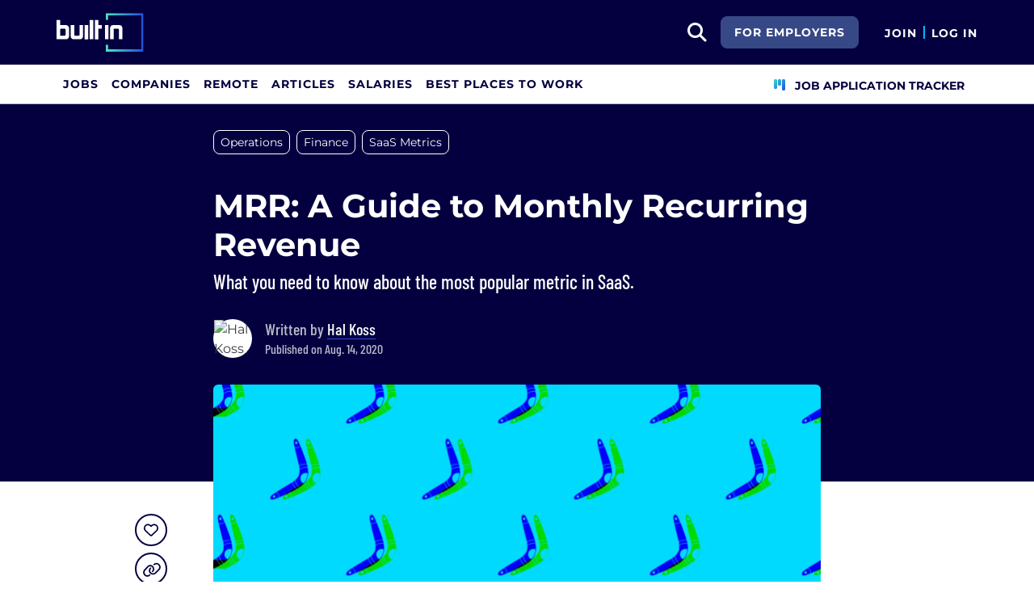

--- FILE ---
content_type: image/svg+xml
request_url: https://static.builtin.com/dist/images/article/blue-spiral.svg
body_size: 4791
content:
<svg width="86" height="35" viewBox="0 0 86 35" fill="none" xmlns="http://www.w3.org/2000/svg">
    <path d="M35.667 7.272c-.212.11-.435.21-.635.33-.111.067-.19.188-.3.232-.246.099-.457.187-.335.517.011.033-.267.154-.4.231-.078.275-.234.485-.535.562 0 .45-.368.396-.646.45-.145.056-.345.089-.423 0-.267-.296-.412.034-.613.078-.233.21-.478.43-.679.616-.111-.12-.223-.242-.334-.374a6.085 6.085 0 0 1-.111.43c-.056.065-.123.076-.2.043-.034-.154-.123-.176-.246-.099-.178-.143-.267 0-.367.11-.2.177-.345.419-.635.485-.178.088-.356.165-.534.253-.2.209-.468.352-.635.594a.713.713 0 0 1-.323.176c-.19.022-.345.143-.501.22-.122.067-.245.133-.379.21-.5.286-1.013.583-1.514.88-.178-.088-.367-.187-.457.11-.222.132-.445.253-.712.407 0 0-.112-.077-.223-.165.022.143.033.287.056.43a.432.432 0 0 1-.223.22l-.134.099c-.334.275-.367.76-.757 1.001-.111.044-.211.078-.323.122-.512.088-.902.56-1.47.44-.067 0-.133-.011-.211-.011-.123.022-.245-.11-.368-.011-.033.077-.022.165-.055.242-.034.033-.067.066-.1.088-.1.055-.156.154-.212.242-.078.088-.156.165-.234.242l-.1.1a.509.509 0 0 0-.245.418c-.123.143-.234.286-.356.429-.145.143-.38.033-.524.187-.178.088-.468-.055-.501.286-.09.143-.167.286-.178.451-.011.232-.156.408-.245.617-.345.01-.501.385-.824.44-.223.044-.468.033-.68.132a.374.374 0 0 0-.211.352c-.033.11-.123.188-.19.276-.022.033-.055.066-.077.099a.748.748 0 0 1-.245.209c-.067.01-.134.022-.2.033-.223.253-.457.44-.847.418-.356-.022-.423.374-.657.55-.122.33-.223.672-.523.892-.59.01-.713.473-.88.891-.323-.022-.434.232-.59.419-.112.088-.123.23-.2.33l-.201.132c-.134-.011-.178.11-.245.187-.145.176-.278.352-.423.528-.167.155-.123.408-.267.573-.056.11-.468.022-.19.33.022.022-.122.198-.211.286-.268.275-.546.54-.813.804-.112.154-.323.209-.401.385-.067.088-.145.132-.256.088-.034.033-.078.055-.112.088-.49.374-.712 1.024-1.325 1.288-.4.407-.657.88-.579 1.464.056.363-.067.627-.323.88-.245.231-.434.507-.657.77-.022.11.078.22.012.342-.112.11-.335.11-.335.32-.122.142-.233.285-.356.428-.167.121-.3.298-.534.287-.167.165-.39.242-.546.407-.123.132-.267.242-.356.385-.167.242-.301.451-.68.385-.155-.033-.356.187-.534.297-.156.177-.401-.077-.557.122h-.111c-.112-.143-.279-.188-.435-.254-.256-.12-.378-.385-.6-.539-.168-.11-.335-.21-.469-.363-.189-.22-.01-.407.056-.605.056-.232-.156-.375-.178-.584.045-.297.212-.55.267-.847.011-.044.034-.1.045-.143.145-.21.256-.43.256-.683.134-.187.312-.352.223-.638-.045-.154.089-.33.256-.43.067-.033.111.022.156.056.01-.078-.078-.1-.09-.166.168-.704.435-1.331 1.259-1.508.234-.11.19-.528.557-.484.39.1.367-.264.523-.44.111-.088.323.143.379-.121.189-.375.144-.749.033-1.134a.54.54 0 0 1 .045-.143.522.522 0 0 1 .322-.198c.167-.022.312-.055.301-.275.011-.143.067-.276.123-.419.055-.132.078-.286.133-.418.134-.374.435-.594.746-.781.112-.1.178-.22.2-.363.012-.078.045-.144.079-.21.234-.33.646-.407.957-.616.223-.154.48-.275.613-.528.067-.309.29-.485.523-.65.323-.23.601-.495.702-.902.055-.066.122-.077.2-.077.067-.022.212.143.2-.088-.144-.254-.044-.43.156-.617.446-.418.958-.726 1.515-.98.234-.11.479-.198.49-.517 0-.187.156-.22.312-.242.29-.044.523-.165.646-.451.044-.1.088-.187.122-.286.468-.749.946-1.453 1.648-2.059.512-.44 1.18-.484 1.648-.913.379.143.178-.187.245-.297.557-.969 1.203-1.816 2.394-2.07.123-.099.134-.264.267-.363.301.055.49.1.69-.308.235-.495.702-.914 1.27-1.134.223-.088.434-.077.568.044.279-.836.802-1.42 1.637-1.728.19.044.345 0 .423-.198.245-.275.624-.396.891-.66a.568.568 0 0 1 .2-.1c.156-.01.301.144.468.034.19-.066.368-.132.568-.176.056-.1.278.23.245-.11-.033-.463.245-.694.68-.782.255.055.333-.11.356-.308.01-.077.033-.198.078-.198.69-.044.88-.705 1.336-1.035.089-.066.19-.11.3-.132a5.592 5.592 0 0 0 1.704-.638c.19-.066.39.022.59-.011.1-.022.19-.055.29-.055.345.187.3-.034.256-.243.256-.242.557-.01.824-.088.334-.165.746-.11 1.058-.352.133-.055.334.022.367-.198a.44.44 0 0 1 .1-.187.346.346 0 0 1 .145-.033c.88.352 1.07.286 1.582-.54.167-.275.356-.495.679-.605.19-.044.367-.044.557-.01.345.12.6-.199.924-.199.111-.055.234-.1.356-.11.3.044.523.374.88.22.044 0 .1 0 .145.011.133.033.3.22.345-.088.133-.055.245.011.356.055.446.154.468.132.446-.352.01-.055.022-.1.055-.132.067-.044.145-.044.223-.022.145.077.278.165.456.099.502-.341 1.147-.132 1.67-.385h.112c.267.143.267.418.345.704 0-.341.09-.583.424-.638.334-.055.534.077.59.418.044.22.167.198.323.099.29-.187.556-.143.824.055.044.033.1.088.133.088.613-.132 1.091.297 1.648.407.913.187 1.693.694 2.35 1.354.612.616.612.616.623 1.167.557-.253 1.136-.011 1.348.616.089.253.211.352.467.44.323.11.624.287.48.771-.09.308.155.594.411.781.312.232.423.485.223.848-.19.33-.167.66.067.98.167.23.2.462-.1.649-.212.143-.312.363-.2.616.066.154.033.253-.079.419-.156.253.134.45.357.56.245.122.49.243.746.375.2.1.39.21.412.473-.223.132-.09.287 0 .452-.09-.198-.09-.364.111-.485.613.177 1.125-.275 1.704-.297.19-.01.245-.198.345-.319.278-.121.434.11.623.22.134.154.301.264.457.385.2.21.423.32.69.1.167-.11.279-.309.502-.342.211-.01.412.055.612.11.145.066.267.154.39.242.111.056.156.254.29.21.166-.044.133-.242.155-.375.011-.044.045-.088.078-.132.2-.033.334.1.49.187.39.265.624-.187.947-.22a.384.384 0 0 1 .222 0c.123.066.245.143.379.044.69-.34 1.325-.22 1.993.352.212.166.423.375.624-.021.267-.199.512-.155.757.044.29.242.568.45.991.407.234-.022.39.187.557.341.735.694 1.514 1.354 2.216 2.08.222.232.467.44.735.573.568.275.668.847.902 1.32.111.22.089.507-.067.683-.357.43-.334.858-.112 1.332a.73.73 0 0 1-.233.385c-.012.077-.223-.033-.134.121.122.21.334.198.534.132.357.165.212.385.067.606-.278.429-.334.902-.211 1.397.133.121.222.265.467.121a.638.638 0 0 1 .668.022.286.286 0 0 1 .079.122c.022.055-.034.099.01.154.023-.077.079-.122.157-.143.166-.034.278.055.411.132.279.066.401-.309.68-.232.133.066.267.121.412.133.312.154.601.418.957.088.301-.122.546-.011.769.165.19.154.39.275.646.264.066.01.155.022.2.077.256.297.501.231.746-.011.724-.231.835-.1 1.325.363.412.385.847.958 1.604.66.234-.088.445.034.623.166.334.242.69.34 1.103.308.423-.033.735.154 1.013.462.423.473.924.848 1.537 1.057.2.726.924.98 1.38 1.475.067.077.179.12.257.209.2.341.668.517.645 1.001-.077.122-.211.122-.334.188.09.132.335.055.357.264.01.12-.056.198-.145.253-.078.066-.145.143-.223.209-.2.242-.59.165-.78.43-.3.131-.7.197-.879.428-.345.44-.545.55-.757-.055-.824.155-1.203-.737-1.938-.803-.2.044-.356-.088-.534-.143 0-.033-.022-.055-.045-.088-.122-.121-.245-.253-.434-.1-.334-.186-.668-.384-1.002-.572l.011.011c-.334-.286-.534-.957-1.18-.34-.067.065-.424-.166-.657-.243-.424-.143-.858-.275-1.28-.407-.18-.088-.38-.055-.569-.1-.222-.076-.445-.142-.657-.22-.423.133-.79-.285-1.225-.11-.133.023-.256.397-.412-.021-.044-.121-.4-.154-.623-.188-.045-.01-.112.177-.134.21a49.85 49.85 0 0 0-.512-.33c-.19.054-.368.131-.423.34-.09.034-.167.056-.256.089-.112-.022-.156-.1-.179-.198 0-.166-.122-.21-.245-.254-.3-.176-.6-.275-.89.011-.134.121-.323.022-.468.121l-.89.133c-.068-.1-.18-.088-.28-.078-.144 0-.244-.165-.4-.12-.067-.056-.134-.1-.2-.155-.034-.033-.056-.11-.112-.088-.078.022-.056.11-.067.176-.01.1-.033.199-.178.154-.111.034-.245.056-.345.122-.512.319-1.025.56-1.648.297-.1-.022-.167.055-.245.077-.056.044-.111.099-.156.143-.167.275-.368.55-.379.891-.156.11-.3.22-.456.32-.134.176-.39-.067-.524.143a.176.176 0 0 1-.044.077c-.056.099.033.242-.111.308-.646-.198-1.125.033-1.56.517-.322.352-.701.66-1.113 1.035 0-.154-.011-.187 0-.21.111-.12.223-.23.334-.352-.156.078-.334.133-.456.243-.49.396-.958.803-1.437 1.2-.501-.078-.868.308-1.325.352-.067-.033-.134-.066-.212-.1-.055-.066-.089-.143-.066-.175-.023.076.01.209-.012.34-.3.265-.757-.043-1.035.265-.423.01-.891.231-1.225-.231l-.011.01c-.123-.065-.256-.087-.356-.186-.134-.143-.29.11-.424-.033-.111-.122-.089-.309-.412-.254-.623.11-1.38-.968-1.202-1.618.022-.099.044-.198.055-.23-.222 0-.59.032-.6 0-.057-.33-.157-.705.333-.86.111-.032.167-.208.256-.319-.245-.22-.267-.495-.211-.792a.186.186 0 0 0 0-.11c.01-.066.055-.1.111-.11.145-.066.4-.1.423-.187.034-.143-.089-.32-.156-.517h1.136a.78.78 0 0 0-.111-.089c.145-.143.267-.308.434-.418.334-.209.69-.374 1.047-.561.345-.33.701-.639 1.102-.892.045-.033.078-.077.123-.11a.214.214 0 0 1 .144-.01c.179.065.335.186.513.274.256.1.412-.066.579-.198.178-.143.356-.22.579-.242.111-.044.211-.088.323-.132.2-.033.256-.253.434-.33.378-.22.757-.44 1.136-.65.078-.066.156-.055.222 0 .078.033.156.066.223.1.19.11.256-.243.457-.122.367-.253.746-.484 1.091-.76.178-.142.3-.362.456-.55.123-.021.023-.164.112-.209.067-.044.145-.077.211-.12.19-.199.49-.309.446-.65.011-.11.011-.22.022-.32.223-.164.501-.208.757-.274.268-.066.312-.232.368-.43.033-.066.1-.143.078-.198-.234-.407-.112-.803.01-1.21.045-.1.101-.21.146-.309.1-.077.256-.066.3-.22.023-.077 0-.154-.033-.231.011-.154-.078-.121-.178-.11-.1.01-.2.033-.3.044-.046.011-.101-.011-.112.066a.1.1 0 0 1-.045.088h-.323a2.675 2.675 0 0 1-.712-.65c-.056-.065-.112-.098-.19-.032-.1.077-.211.044-.323.044-.701.12-1.425-.066-2.115.22-.123.055-.368-.165-.546-.253-.033-.033-.044-.077-.033-.132.01-.21-.067-.243-.234-.121-.2.165-.423-.056-.624.043-.278-.286-.545-.45-.88-.043-.089.098-.29.11-.445.165-.145.077-.312.055-.445.132-.268 0-.134.34-.346.407-.256-.066-.512-.132-.779-.198a.596.596 0 0 1-.212-.055c-.01.055.045.044.067.077.045.055.078.11.023.176-.1.01-.212.01-.312.022-.078.044-.156.022-.245.033a.345.345 0 0 0-.156.077c-.056.044-.112.044-.178.066-.48 0-.958-.011-1.437 0-.267.011-.534.022-.79.077-.234.044-.457.198-.568-.165-.023-.055-.234-.121-.312-.077-.067.033-.078.198-.111.308.044.154.166.341-.145.352-.067 0-.19-.033-.212-.01-.278.407-.512.164-.757-.023-.356-.11-.546.165-.79.32-.1.055-.19.099-.29.154-.323-.044-.457.187-.601.418-.301-.066-.29.121-.245.32a1.046 1.046 0 0 1-.39.142c-.078.033-.145.055-.145.154.011.055.033.11.033.176-.144.287-.256.595-.434.859-.078.11-.3.121-.456.165-.123.044-.245.077-.368.121.045.055.123.11.134.165.022.1.044.242-.011.297a7.705 7.705 0 0 1-.724.749c-.1.088-.29.154-.401.12-.345-.11-.668-.23-.98.089-.078.088-.256.187-.245.231.056.143.156.264.267.374.067.077.167.121.245.176-.1.034-.245.133-.312.1-.734-.419-1.147.099-1.547.55-.056.055.078.264.111.396.022.1.045.198.056.297-.112 0-.245.055-.312.011-.557-.429-.657.066-.913.418.356.022.646.045.935.067.034.01.045.033.034.055-.012.022-.023.022-.034.022-.1.033-.234.12-.29.088-.3-.176-.411.033-.378.23.067.353-.156.441-.379.573-.122.077-.211.22-.323.308a.457.457 0 0 1-.267.088c-.156.011-.3-.022-.456-.033l.133.397c.056.132.112.253.167.385-.122-.044-.245-.1-.367-.132-.022 0-.067.099-.1.143-.256.286-.412.814-.991.418-.034-.022-.212.132-.29.231-.156.198-.267.43-.445.617-.234.242-.435.23-.535-.143-.022-.088-.19-.22-.256-.199-.145.044-.312.143-.367.265-.112.253-.145.55-.245.814a.564.564 0 0 1-.29.308c-.078.022-.245-.11-.312-.209-.245-.374-.4-.43-.601-.198-.134.143-.29.132-.445.033-.067.21-.156.418-.19.627-.1.628-.245.694-.902.452-.055.055-.133.066-.211.077-.368-.022-.434.352-.68.506-.39.187-.757.385-1.069.715-.2.21-.623.22-.946.32.033.088.078.22.134.352-.156.033-.312.099-.468.088-.29-.033-.58-.11-.869-.165-.233.055-.423-.1-.623-.165-.434-.154-.858-.275-1.292-.044-.256-.044-.512-.077-.768-.121-.334-.055-.646-.121-.702-.54-.01-.088-.19-.242-.234-.23-.556.23-.679-.353-1.013-.518-.568-.297-.79-.914-1.158-1.387-.1-.22.3-.21.212-.43-.123-.252-.234-.506-.357-.759-.067-.11.1-.264-.067-.352.223-.33.435-.65.657-.98.156.133.134-.032.167-.099a.311.311 0 0 1 .234-.154c.1 0 .19.044.267.077.179.055.156-.055.145-.165a.405.405 0 0 1 .023-.198c.044-.176-.123-.286-.168-.43.056-.098.2-.23.168-.296-.168-.44.211-.374.423-.474.189-.198.434-.01.645-.088.078-.01.145.033.212.022-.056-.077-.156-.044-.223-.077a.302.302 0 0 1-.111-.088c.011-.088.011-.242.045-.253.679-.143.668-.792.913-1.233.033-.055.178-.033.233-.077.134-.12.245-.264.357-.407.167-.517.534-.748 1.08-.715.122.01.256.022.379-.033.155-.11.311-.232.456-.342.379-.286.846-.418 1.258-.649.09-.055.179-.11.279-.022.178.077.345.154.534.242-.089-.781.513-.583.902-.682.034-.033.078-.055.123-.088.434-.022.178-.419.334-.595l.434.363c.156.067.234-.032.312-.132l.234-.297c.078.033.156.088.211-.022.1-.066.212-.12.301-.198.067-.055.1-.154.145-.231-.056-.044-.056-.1 0-.143l.1-.628c.702.44 1.069-.209 1.559-.473.011 0-.022-.066-.056-.088-.256-.385.112-.407.3-.54.246-.153.49-.318.747-.462.29-.154.523-.33.924-.076.457.286.613-.33.858-.55.233-.21.623-.661.946-.683.535-.044.602-.143.412-.65-.011-.033.09-.154.156-.176.624-.187 1.437-1.068 1.481-1.64.011-.187-.044-.374-.056-.572-.044-.529.156-.837.69-1.068.212-.088.224-.627.313-.957.089-.33.167-.672.245-1.002.022-.1.044-.198.055-.297-.111.01-.234.01-.345.022h-.256c.278-.088-.423-.33.056-.385.033 0 .078-.133.066-.166-.144-.286-.311-.56-.467-.836-.29-.495-.446-.528-.958-.198-.089.055-.19.077-.29.12-.033-.01-.055-.032-.089-.032.034.01.067.022.09.033-.012.143-.023.286-.034.396-.434-.132-.857-.264-1.28-.385-.379-.11-.758-.187-1.125-.32-.39-.142-.379.353-.657.364-.078 0-.19.055-.245.022-.056-.033-.1-.176-.078-.22.456-.694-.111-.683-.601-.782v.606c-.357-.044-.657-.21-.936-.419-.311-.198-.612-.418-.968-.56l-.067.021h-.045c-.145.055-.345-.121-.456.088-.323-.242-.412.055-.557.231-.111.077-.234.033-.357.033-.178-.044-.233.088-.311.198z" fill="#00B9FE"/>
</svg>
